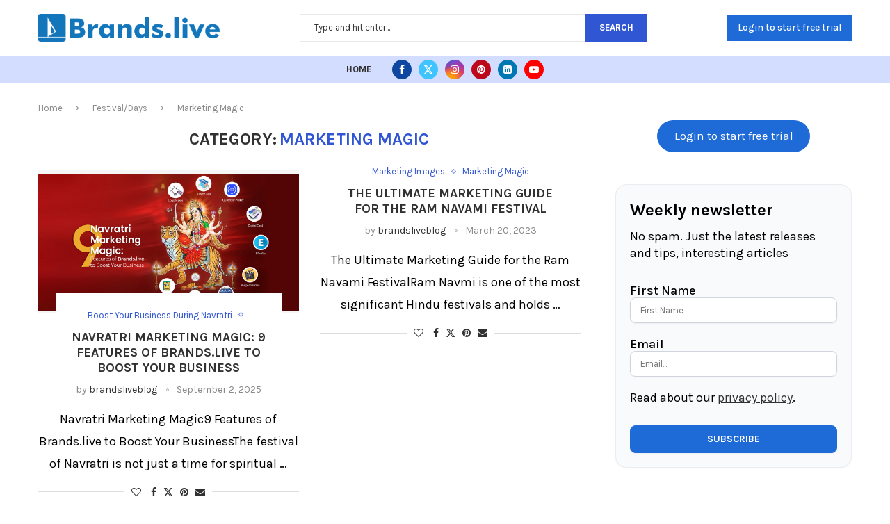

--- FILE ---
content_type: text/css; charset=utf-8
request_url: https://brands.live/blog/wp-content/themes/soledad-child/style.css?ver=8.4.3
body_size: 86
content:
/*
 Theme Name:   Soledad Child Theme
 Theme URI:    http://pencidesign.com/
 Description:  Soledad Child Theme - Made by PenciDesign
 Author:       Pencidesign
 Version:      1.0
 Author URI:   http://pencidesign.com/
 Template:     soledad
 Text Domain:  soledad
*/

/* = Theme customization go here
-------------------------------------------------------------- */

.pcsl-inner .pcsl-content .pcsl-title{ line-height: 1.3; }
.pcsl-inner .pcsl-content .pcsl-title{ line-height: 1.3; }
.pc-builder-element.pc-logo-sticky.pc-logo img,
.pc-logo-desktop.penci-header-image-logo img{max-height:40px !important;}

.single-post-share{
display:none ;}

#submit{background: #3056d3 !important;color:#fff !important;}
.post-author{display:none;}
.header-standard h2, .header-standard .post-title, .header-standard h2 a{
font-size:42px;}
.wp-block-search__inside-wrapper {display:flex}
.pcsl-content .pcsl-title {
  overflow: hidden;
  display: -webkit-box !important;
  -webkit-box-orient: vertical;
  -webkit-line-clamp: 3;
}
.item-related .penci-image-holder {
    background-size: contain;
}
.penci-image-holder {
    background-size: contain;
}
.penci-image-holder::before {
padding-top:55%}
.penci-single-wrapper .penci-standard-cat{display: none;}
.downloadbtn{
color:#fff !important;
background: #3056d3 !important;
}
 @media only screen and (max-width: 768px) {
.header-standard h2, .header-standard .post-title, .header-standard h2 a{
font-size:20px;}
}


/***********************/



--- FILE ---
content_type: text/css; charset=utf-8
request_url: https://brands.live/blog/wp-content/uploads/elementor/css/post-8681.css?ver=1722409074
body_size: 242
content:
.elementor-8681 .elementor-element.elementor-element-27bd833 > .elementor-container{max-width:720px;}.elementor-8681 .elementor-element.elementor-element-27bd833{z-index:10;}.elementor-8681 .elementor-element.elementor-element-bfadad9 > .elementor-container{max-width:1440px;}.elementor-8681 .elementor-element.elementor-element-bfadad9:not(.elementor-motion-effects-element-type-background), .elementor-8681 .elementor-element.elementor-element-bfadad9 > .elementor-motion-effects-container > .elementor-motion-effects-layer{background-color:#F5F5F5;}.elementor-8681 .elementor-element.elementor-element-bfadad9{transition:background 0.3s, border 0.3s, border-radius 0.3s, box-shadow 0.3s;padding:45px 0px 45px 0px;}.elementor-8681 .elementor-element.elementor-element-bfadad9 > .elementor-background-overlay{transition:background 0.3s, border-radius 0.3s, opacity 0.3s;}.elementor-8681 .elementor-element.elementor-element-36ea487 .penci-homepage-title{margin-bottom:0px;}.elementor-8681 .elementor-element.elementor-element-36ea487{color:#666666;}.elementor-8681 .elementor-element.elementor-element-36ea487 .penci-block_content .elementor-text-editor, .elementor-8681 .elementor-element.elementor-element-36ea487 .penci-block_content .elementor-text-editor p, .elementor-8681 .elementor-element.elementor-element-36ea487 .penci-block_content .elementor-text-editor a{line-height:1.5em;}.elementor-8681 .elementor-element.elementor-element-36ea487 .penci-border-arrow .inner-arrow{font-size:16px;}.elementor-8681 .elementor-element.elementor-element-810f0e2{--grid-template-columns:repeat(0, auto);--icon-size:14px;--grid-column-gap:5px;--grid-row-gap:0px;}.elementor-8681 .elementor-element.elementor-element-810f0e2 .elementor-widget-container{text-align:center;}.elementor-8681 .elementor-element.elementor-element-564a9f9 .penci-homepage-title{margin-bottom:15px;}.elementor-8681 .elementor-element.elementor-element-564a9f9 .elementor-text-editor{text-align:center;}.elementor-8681 .elementor-element.elementor-element-564a9f9{color:#666666;}.elementor-8681 .elementor-element.elementor-element-564a9f9 .penci-block_content .elementor-text-editor, .elementor-8681 .elementor-element.elementor-element-564a9f9 .penci-block_content .elementor-text-editor p, .elementor-8681 .elementor-element.elementor-element-564a9f9 .penci-block_content .elementor-text-editor a{line-height:1.5em;}.elementor-8681 .elementor-element.elementor-element-564a9f9 .penci-border-arrow .inner-arrow{font-size:16px;}.elementor-8681 .elementor-element.elementor-element-e0a7cee .penci-homepage-title{margin-bottom:15px;}.elementor-8681 .elementor-element.elementor-element-e0a7cee{color:#666666;}.elementor-8681 .elementor-element.elementor-element-e0a7cee .penci-block_content .elementor-text-editor, .elementor-8681 .elementor-element.elementor-element-e0a7cee .penci-block_content .elementor-text-editor p, .elementor-8681 .elementor-element.elementor-element-e0a7cee .penci-block_content .elementor-text-editor a{line-height:1.5em;}.elementor-8681 .elementor-element.elementor-element-e0a7cee .penci-border-arrow .inner-arrow{font-size:16px;}.elementor-8681 .elementor-element.elementor-element-2521fdd > .elementor-container{max-width:1200px;}.elementor-8681 .elementor-element.elementor-element-2521fdd > .elementor-container > .elementor-column > .elementor-widget-wrap{align-content:center;align-items:center;}.elementor-8681 .elementor-element.elementor-element-2521fdd:not(.elementor-motion-effects-element-type-background), .elementor-8681 .elementor-element.elementor-element-2521fdd > .elementor-motion-effects-container > .elementor-motion-effects-layer{background-color:#D3DDFF;}.elementor-8681 .elementor-element.elementor-element-2521fdd{transition:background 0.3s, border 0.3s, border-radius 0.3s, box-shadow 0.3s;}.elementor-8681 .elementor-element.elementor-element-2521fdd > .elementor-background-overlay{transition:background 0.3s, border-radius 0.3s, opacity 0.3s;}.elementor-8681 .elementor-element.elementor-element-744b021 .penci-block_content .elementor-text-editor, .elementor-8681 .elementor-element.elementor-element-744b021 .penci-block_content .elementor-text-editor p, .elementor-8681 .elementor-element.elementor-element-744b021 .penci-block_content .elementor-text-editor a{font-size:13px;}@media(max-width:1024px){.elementor-8681 .elementor-element.elementor-element-2521fdd{padding:10px 0px 10px 0px;}.elementor-8681 .elementor-element.elementor-element-744b021 .elementor-text-editor{text-align:center;}}@media(min-width:768px){.elementor-8681 .elementor-element.elementor-element-222d113{width:20.833%;}.elementor-8681 .elementor-element.elementor-element-c126725{width:27%;}.elementor-8681 .elementor-element.elementor-element-bc11b19{width:22.334%;}.elementor-8681 .elementor-element.elementor-element-15ace5a{width:29.833%;}}@media(max-width:1024px) and (min-width:768px){.elementor-8681 .elementor-element.elementor-element-222d113{width:50%;}.elementor-8681 .elementor-element.elementor-element-bc11b19{width:50%;}.elementor-8681 .elementor-element.elementor-element-282f662{width:100%;}}

--- FILE ---
content_type: text/css; charset=utf-8
request_url: https://brands.live/blog/wp-content/themes/soledad-child/my_style.css?v=442564395&ver=6.4.2
body_size: 554
content:
/* .penci-single-pheader.container-single{
    background-image: url("https://brands.live/blog/wp-content/uploads/2024/06/blog_gb_image.png"); 
    background-repeat: no-repeat;
} */

h1.post-title.single-post-title.entry-title {
    padding: 96px 100px 10px;
    color: #000;
}

.post-box-meta-single {
    text-align: center;
    margin: 10px 0 70px;
    font-size: 14px;
}

.post-box-meta-single span, .post-box-meta-single span a {
    color: #000 !important;
}

h2.about-me-heading {
    font-weight: bold !important;
    padding: 0 !important;
    margin: 0 !important;
}

.about-widget .about-me-heading:before {
    content: "";
    display: inline-block;
    width: 70%;
    position: absolute;
    margin-left: -30px;
    left: 50%;
    bottom: -60px;
    border-top: 1px solid #EAECF0;
}
.about-me-desc {
    color: #475467;
}

div#ez-toc-container {
    border: 0;
    padding: 20px 0 0 0;
    box-shadow: none !important;
}

p.ez-toc-title {
    color: #1E6BD8;
}

.ez-toc-toggle{
    display: none !important;
}

.ez-toc-list ul{
    border: none !important;
    margin: 0 !important;
}

.ez-toc-list li {
    border: none !important;
    padding: 0 !important;
    font-weight: 600 !important;
}

.ez-toc-list li  a{
     padding: 12px 0 0 !important;
}

.ez-toc-list li a {
    text-decoration: none !important;
}

.ez-toc-counter nav ul li a::before {
    content: none !important;    
    margin-right: 0 !important;    
}

.my_newslatter {
    border-radius: 16px;
    border: 1px solid #EAECF0;
    background: #F9FAFB;
    box-shadow: 0px 1px 2px 0px rgba(16, 24, 40, 0.05);
    padding: 20px;
}

.my_newslatter h3 {
    font-size: 24px;
    font-weight: bold;
    line-height: 32px;
    text-align: left;
}

.my_newslatter .mdes {
    margin-top: 10px;
    color:#475467;   
    font-size: 16px;
    font-style: normal;
    font-weight: 400;
    line-height: 24px; 
    text-align: left;
    margin-bottom: 32px
}

.my_newslatter p {
    text-align: left;
    font-size: 14px;
    font-style: normal;
    font-weight: 500;
    line-height: 20px; 
}

.my_newslatter p input[type="text"], .my_newslatter p input[type="email"]{
    padding: 10px 14px;
    border-radius: 8px;
    border: 1px solid #D0D5DD;
    background: #FFF; 
    box-shadow: 0px 1px 2px 0px rgba(16, 24, 40, 0.05);
}

.my_newslatter .privacy_policy{
    color:  #475467;    
    font-size: 14px;
    font-style: normal;
    font-weight: 400;
    line-height: 20px; 
}
.my_newslatter .privacy_policy a{
    text-decoration: underline;
}

.my_newslatter .msubmit {
    margin-top: 30px; 
}

.my_newslatter .msubmit input[type="submit"] {
    background: #1E6BD8 !important;
    color: #fff !important;
    border-radius: 8px !important;
    border: 1px solid #1E6BD8 !important;
    background: #1E6BD8 !important; 
    box-shadow: 0px 1px 2px 0px rgba(16, 24, 40, 0.05) !important;
}

@media only screen and (max-width: 920px) {
    h1.post-title.single-post-title.entry-title {
        padding: 96px 20px 10px;
        color: #000;
    }
}

--- FILE ---
content_type: text/css; charset=utf-8
request_url: https://brands.live/blog/wp-content/uploads/elementor/css/post-7435.css?ver=1725624729
body_size: -190
content:
.elementor-7435 .elementor-element.elementor-element-7b4a2ad{color:#000000;font-family:"Roboto", Sans-serif;font-weight:400;line-height:30px;text-shadow:0px 0px 0px rgba(0,0,0,0.3);}.elementor-7435 .elementor-element.elementor-element-7b4a2ad > .elementor-widget-container{transition:background 0s;}.elementor-7435 .elementor-element.elementor-element-2b11def .elementor-heading-title{color:#1B1B1B;}.elementor-7435 .elementor-element.elementor-element-9715858 .elementor-toggle-title, .elementor-7435 .elementor-element.elementor-element-9715858 .elementor-toggle-icon{color:#000000;}.elementor-7435 .elementor-element.elementor-element-9715858 .elementor-toggle-icon svg{fill:#000000;}.elementor-7435 .elementor-element.elementor-element-9715858 .elementor-tab-title.elementor-active a, .elementor-7435 .elementor-element.elementor-element-9715858 .elementor-tab-title.elementor-active .elementor-toggle-icon{color:#000000;}.elementor-7435 .elementor-element.elementor-element-e0a7e6b{--spacer-size:25px;}:root{--page-title-display:none;}

--- FILE ---
content_type: text/css; charset=utf-8
request_url: https://brands.live/blog/wp-content/uploads/elementor/css/post-3439.css?ver=1722410396
body_size: -369
content:
.elementor-3439 .elementor-element.elementor-element-d835930{color:#000000;font-family:"Roboto", Sans-serif;font-weight:400;line-height:30px;text-shadow:0px 0px 0px rgba(0,0,0,0.3);}:root{--page-title-display:none;}

--- FILE ---
content_type: text/css; charset=utf-8
request_url: https://brands.live/blog/wp-content/uploads/elementor/css/post-2362.css?ver=1722410369
body_size: -383
content:
.elementor-2362 .elementor-element.elementor-element-20a11b3{color:#000000;font-family:"Roboto", Sans-serif;font-weight:400;line-height:30px;text-shadow:0px 0px 0px rgba(0,0,0,0.3);}:root{--page-title-display:none;}

--- FILE ---
content_type: text/css; charset=utf-8
request_url: https://brands.live/blog/wp-content/uploads/elementor/css/post-1485.css?ver=1722410161
body_size: -324
content:
.elementor-1485 .elementor-element.elementor-element-2296ce0{color:#000000;font-family:"Roboto", Sans-serif;font-weight:400;line-height:30px;text-shadow:0px 0px 0px rgba(0,0,0,0.3);}:root{--page-title-display:none;}

--- FILE ---
content_type: text/css; charset=utf-8
request_url: https://brands.live/blog/wp-content/uploads/elementor/css/post-1466.css?ver=1722410159
body_size: -321
content:
.elementor-1466 .elementor-element.elementor-element-f2ce1bc{color:#000000;font-family:"Roboto", Sans-serif;font-weight:400;line-height:30px;text-shadow:0px 0px 0px rgba(0,0,0,0.3);}:root{--page-title-display:none;}

--- FILE ---
content_type: text/css; charset=utf-8
request_url: https://brands.live/blog/wp-content/uploads/elementor/css/post-1432.css?ver=1722410157
body_size: -346
content:
.elementor-1432 .elementor-element.elementor-element-345ec41{margin-top:00px;margin-bottom:50px;}.elementor-1432 .elementor-element.elementor-element-d8fdcf5{color:#000000;font-family:"Roboto", Sans-serif;font-weight:400;line-height:30px;text-shadow:0px 0px 0px rgba(0,0,0,0.3);}:root{--page-title-display:none;}

--- FILE ---
content_type: text/css; charset=utf-8
request_url: https://brands.live/blog/wp-content/uploads/elementor/css/post-1387.css?ver=1722410150
body_size: -348
content:
.elementor-1387 .elementor-element.elementor-element-77c1858{margin-top:00px;margin-bottom:50px;}.elementor-1387 .elementor-element.elementor-element-b58cc2c{color:#000000;font-family:"Roboto", Sans-serif;font-weight:400;line-height:30px;text-shadow:0px 0px 0px rgba(0,0,0,0.3);}:root{--page-title-display:none;}

--- FILE ---
content_type: text/css; charset=utf-8
request_url: https://brands.live/blog/wp-content/uploads/elementor/css/post-1351.css?ver=1722410149
body_size: -353
content:
.elementor-1351 .elementor-element.elementor-element-6698830{margin-top:00px;margin-bottom:50px;}.elementor-1351 .elementor-element.elementor-element-692b70a{color:#000000;font-family:"Roboto", Sans-serif;font-weight:400;line-height:30px;text-shadow:0px 0px 0px rgba(0,0,0,0.3);}:root{--page-title-display:none;}

--- FILE ---
content_type: text/css; charset=utf-8
request_url: https://brands.live/blog/wp-content/uploads/elementor/css/post-1029.css?ver=1722409554
body_size: -290
content:
.elementor-1029 .elementor-element.elementor-element-c3c54b5{margin-top:00px;margin-bottom:50px;}.elementor-1029 .elementor-element.elementor-element-2579664{color:#000000;font-family:"Roboto", Sans-serif;font-weight:400;line-height:30px;text-shadow:0px 0px 0px rgba(0,0,0,0.3);}:root{--page-title-display:none;}

--- FILE ---
content_type: text/javascript; charset=utf-8
request_url: https://brands.live/blog/wp-content/themes/soledad-child/query-param-handler.js?v=2057952586&ver=1.0
body_size: -9
content:
(function($) {
    $(document).ready(function() {
        var urlParams = new URLSearchParams(window.location.search);
        var isBlogMobile = urlParams.get('is_blogmobile');

        if (isBlogMobile !== null) {
            localStorage.setItem('is_blogmobile', isBlogMobile);
            console.log('is_blogmobile value stored in localStorage:', isBlogMobile);
        } else {
            isBlogMobile = localStorage.getItem('is_blogmobile');
           console.log('is_blogmobile value retrieved from localStorage:', isBlogMobile);
        }

        // Function to hide divs
        function hideDivsForMobile() {
            if (localStorage.getItem('is_blogmobile') === '1') {
                $('.single-breadcrumb, .penci-header-wrap, .pcfb-wrapper, .post-comments').hide();
                console.log('Divs with class "hide-on-mobile" are now hidden');
            } else {
                $('.single-breadcrumb, .penci-header-wrap, .pcfb-wrapper, .post-comments').show();
                console.log('Divs with class "hide-on-mobile" are visible');
            }
        }

        // Call the function on page load
        hideDivsForMobile();

        // Optional: Call the function on window resize
        $(window).on('resize', hideDivsForMobile);
    });
})(jQuery);